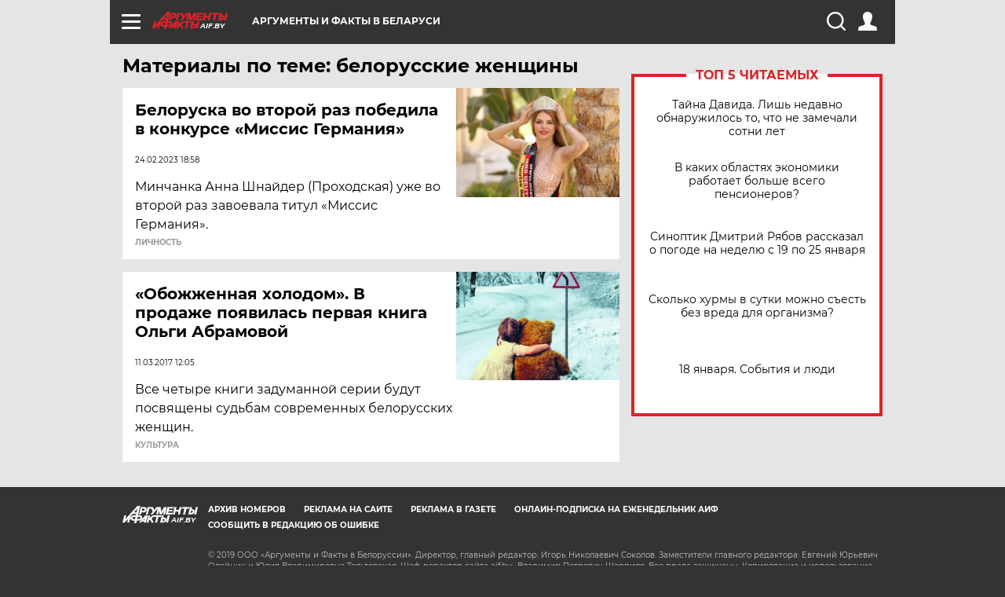

--- FILE ---
content_type: text/html; charset=UTF-8
request_url: https://aif.by/tag/bjelorusskije_zhjenshchiny
body_size: 10987
content:
<!DOCTYPE html>
<!--[if IE 8]><html class="ie8"> <![endif]-->
<!--[if gt IE 8]><!--><html> <!--<![endif]-->
<head>
    <script>
        window.isIndexPage = 0;
        window.isMobileBrowser = 0;
        window.disableSidebarCut = 1;
        window.bannerDebugMode = 0;
    </script>

                        <meta http-equiv="Content-Type" content="text/html; charset=utf-8" >
<meta name="format-detection" content="telephone=no" >
<meta name="viewport" content="width=device-width, user-scalable=no, initial-scale=1.0, maximum-scale=1.0, minimum-scale=1.0" >
<meta http-equiv="X-UA-Compatible" content="IE=edge,chrome=1" >
<meta name="HandheldFriendly" content="true" >
<meta name="format-detection" content="telephone=no" >
<meta name="theme-color" content="#ffffff" >    <meta name="yandex-verification" content="4c73ffb370255f17" />

        <title>Материалы по теме: белорусские женщины | АиФ Аргументы и факты в Беларуси</title>    <link rel="shortcut icon" type="image/x-icon" href="/favicon.ico" />
    
    <link rel="preload" href="https://stat.aif.by/redesign2018/fonts/montserrat-v15-latin-ext_latin_cyrillic-ext_cyrillic-regular.woff2" as="font" type="font/woff2" crossorigin>
    <link rel="preload" href="https://stat.aif.by/redesign2018/fonts/montserrat-v15-latin-ext_latin_cyrillic-ext_cyrillic-italic.woff2" as="font" type="font/woff2" crossorigin>
    <link rel="preload" href="https://stat.aif.by/redesign2018/fonts/montserrat-v15-latin-ext_latin_cyrillic-ext_cyrillic-700.woff2" as="font" type="font/woff2" crossorigin>
    <link rel="preload" href="https://stat.aif.by/redesign2018/fonts/montserrat-v15-latin-ext_latin_cyrillic-ext_cyrillic-700italic.woff2" as="font" type="font/woff2" crossorigin>
    <link rel="preload" href="https://stat.aif.by/redesign2018/fonts/montserrat-v15-latin-ext_latin_cyrillic-ext_cyrillic-800.woff2" as="font" type="font/woff2" crossorigin>
    <link href="https://aif.by/tag/bjelorusskije_zhjenshchiny" rel="canonical" >
<link href="https://stat.aif.by/redesign2018/css/style.css?7f6" media="all" rel="stylesheet" type="text/css" >
<link href="https://stat.aif.by/img/icon/apple_touch_icon_57x57.png?9c0" rel="apple-touch-icon" sizes="57x57" >
<link href="https://stat.aif.by/img/icon/apple_touch_icon_114x114.png?9c0" rel="apple-touch-icon" sizes="114x114" >
<link href="https://stat.aif.by/img/icon/apple_touch_icon_72x72.png?9c0" rel="apple-touch-icon" sizes="72x72" >
<link href="https://stat.aif.by/img/icon/apple_touch_icon_144x144.png?9c0" rel="apple-touch-icon" sizes="144x144" >
<link href="https://stat.aif.by/img/icon/apple-touch-icon.png?9c0" rel="apple-touch-icon" sizes="180x180" >
<link href="https://stat.aif.by/img/icon/favicon-32x32.png?9c0" rel="icon" type="image/png" sizes="32x32" >
<link href="https://stat.aif.by/img/icon/favicon-16x16.png?9c0" rel="icon" type="image/png" sizes="16x16" >
<link href="https://stat.aif.by/img/manifest.json?9c0" rel="manifest" >
<link href="https://stat.aif.by/img/safari-pinned-tab.svg?9c0" rel="mask-icon" color="#d55b5b" >
        <script type="text/javascript">
    //<!--
    var isRedesignPage = true;    //-->
</script>
<script type="text/javascript" src="https://stat.aif.by/js/output/jquery.min.js?7f6"></script>
<script type="text/javascript" src="https://stat.aif.by/js/output/header_scripts.js?7f6"></script>
<script type="text/javascript">
    //<!--
    var _sf_startpt=(new Date()).getTime()    //-->
</script>
<script type="text/javascript">
    //<!--
    function AdFox_getWindowSize() {
    var winWidth,winHeight;
	if( typeof( window.innerWidth ) == 'number' ) {
		//Non-IE
		winWidth = window.innerWidth;
		winHeight = window.innerHeight;
	} else if( document.documentElement && ( document.documentElement.clientWidth || document.documentElement.clientHeight ) ) {
		//IE 6+ in 'standards compliant mode'
		winWidth = document.documentElement.clientWidth;
		winHeight = document.documentElement.clientHeight;
	} else if( document.body && ( document.body.clientWidth || document.body.clientHeight ) ) {
		//IE 4 compatible
		winWidth = document.body.clientWidth;
		winHeight = document.body.clientHeight;
	}
	return {"width":winWidth, "height":winHeight};
}//END function AdFox_getWindowSize

function AdFox_getElementPosition(elemId){
    var elem;
    
    if (document.getElementById) {
		elem = document.getElementById(elemId);
	}
	else if (document.layers) {
		elem = document.elemId;
	}
	else if (document.all) {
		elem = document.all.elemId;
	}
    var w = elem.offsetWidth;
    var h = elem.offsetHeight;	
    var l = 0;
    var t = 0;
	
    while (elem)
    {
        l += elem.offsetLeft;
        t += elem.offsetTop;
        elem = elem.offsetParent;
    }

    return {"left":l, "top":t, "width":w, "height":h};
} //END function AdFox_getElementPosition

function AdFox_getBodyScrollTop(){
	return self.pageYOffset || (document.documentElement && document.documentElement.scrollTop) || (document.body && document.body.scrollTop);
} //END function AdFox_getBodyScrollTop

function AdFox_getBodyScrollLeft(){
	return self.pageXOffset || (document.documentElement && document.documentElement.scrollLeft) || (document.body && document.body.scrollLeft);
}//END function AdFox_getBodyScrollLeft

function AdFox_Scroll(elemId,elemSrc){
   var winPos = AdFox_getWindowSize();
   var winWidth = winPos.width;
   var winHeight = winPos.height;
   var scrollY = AdFox_getBodyScrollTop();
   var scrollX =  AdFox_getBodyScrollLeft();
   var divId = 'AdFox_banner_'+elemId;
   var ltwhPos = AdFox_getElementPosition(divId);
   var lPos = ltwhPos.left;
   var tPos = ltwhPos.top;

   if(scrollY+winHeight+5 >= tPos && scrollX+winWidth+5 >= lPos){
      AdFox_getCodeScript(1,elemId,elemSrc);
	  }else{
	     setTimeout('AdFox_Scroll('+elemId+',"'+elemSrc+'");',100);
	  }
}//End function AdFox_Scroll    //-->
</script>
<script type="text/javascript">
    //<!--
    function AdFox_SetLayerVis(spritename,state){
   document.getElementById(spritename).style.visibility=state;
}

function AdFox_Open(AF_id){
   AdFox_SetLayerVis('AdFox_DivBaseFlash_'+AF_id, "hidden");
   AdFox_SetLayerVis('AdFox_DivOverFlash_'+AF_id, "visible");
}

function AdFox_Close(AF_id){
   AdFox_SetLayerVis('AdFox_DivOverFlash_'+AF_id, "hidden");
   AdFox_SetLayerVis('AdFox_DivBaseFlash_'+AF_id, "visible");
}

function AdFox_getCodeScript(AF_n,AF_id,AF_src){
   var AF_doc;
   if(AF_n<10){
      try{
	     if(document.all && !window.opera){
		    AF_doc = window.frames['AdFox_iframe_'+AF_id].document;
			}else if(document.getElementById){
			         AF_doc = document.getElementById('AdFox_iframe_'+AF_id).contentDocument;
					 }
		 }catch(e){}
    if(AF_doc){
	   AF_doc.write('<scr'+'ipt type="text/javascript" src="'+AF_src+'"><\/scr'+'ipt>');
	   }else{
	      setTimeout('AdFox_getCodeScript('+(++AF_n)+','+AF_id+',"'+AF_src+'");', 100);
		  }
		  }
}

function adfoxSdvigContent(banID, flashWidth, flashHeight){
	var obj = document.getElementById('adfoxBanner'+banID).style;
	if (flashWidth == '100%') obj.width = flashWidth;
	    else obj.width = flashWidth + "px";
	if (flashHeight == '100%') obj.height = flashHeight;
	    else obj.height = flashHeight + "px";
}

function adfoxVisibilityFlash(banName, flashWidth, flashHeight){
    	var obj = document.getElementById(banName).style;
	if (flashWidth == '100%') obj.width = flashWidth;
	    else obj.width = flashWidth + "px";
	if (flashHeight == '100%') obj.height = flashHeight;
	    else obj.height = flashHeight + "px";
}

function adfoxStart(banID, FirShowFlNum, constVisFlashFir, sdvigContent, flash1Width, flash1Height, flash2Width, flash2Height){
	if (FirShowFlNum == 1) adfoxVisibilityFlash('adfoxFlash1'+banID, flash1Width, flash1Height);
	    else if (FirShowFlNum == 2) {
		    adfoxVisibilityFlash('adfoxFlash2'+banID, flash2Width, flash2Height);
	        if (constVisFlashFir == 'yes') adfoxVisibilityFlash('adfoxFlash1'+banID, flash1Width, flash1Height);
		    if (sdvigContent == 'yes') adfoxSdvigContent(banID, flash2Width, flash2Height);
		        else adfoxSdvigContent(banID, flash1Width, flash1Height);
	}
}

function adfoxOpen(banID, constVisFlashFir, sdvigContent, flash2Width, flash2Height){
	var aEventOpenClose = new Image();
	var obj = document.getElementById("aEventOpen"+banID);
	if (obj) aEventOpenClose.src =  obj.title+'&rand='+Math.random()*1000000+'&prb='+Math.random()*1000000;
	adfoxVisibilityFlash('adfoxFlash2'+banID, flash2Width, flash2Height);
	if (constVisFlashFir != 'yes') adfoxVisibilityFlash('adfoxFlash1'+banID, 1, 1);
	if (sdvigContent == 'yes') adfoxSdvigContent(banID, flash2Width, flash2Height);
}


function adfoxClose(banID, constVisFlashFir, sdvigContent, flash1Width, flash1Height){
	var aEventOpenClose = new Image();
	var obj = document.getElementById("aEventClose"+banID);
	if (obj) aEventOpenClose.src =  obj.title+'&rand='+Math.random()*1000000+'&prb='+Math.random()*1000000;
	adfoxVisibilityFlash('adfoxFlash2'+banID, 1, 1);
	if (constVisFlashFir != 'yes') adfoxVisibilityFlash('adfoxFlash1'+banID, flash1Width, flash1Height);
	if (sdvigContent == 'yes') adfoxSdvigContent(banID, flash1Width, flash1Height);
}    //-->
</script>
<script type="text/javascript">
    //<!--
    window.EventObserver = {
    observers: {},

    subscribe: function (name, fn) {
        if (!this.observers.hasOwnProperty(name)) {
            this.observers[name] = [];
        }
        this.observers[name].push(fn)
    },
    
    unsubscribe: function (name, fn) {
        if (!this.observers.hasOwnProperty(name)) {
            return;
        }
        this.observers[name] = this.observers[name].filter(function (subscriber) {
            return subscriber !== fn
        })
    },
    
    broadcast: function (name, data) {
        if (!this.observers.hasOwnProperty(name)) {
            return;
        }
        this.observers[name].forEach(function (subscriber) {
            return subscriber(data)
        })
    }
};    //-->
</script>    
    <script>
  var adcm_config ={
    id:1064,
    platformId: 64,
    init: function () {
      window.adcm.call();
    }
  };
</script>
<script src="https://tag.digitaltarget.ru/adcm.js" async></script>    <script src="https://cdn.admixer.net/scripts3/loader2.js" async

        data-inv="//inv-nets.admixer.net/"

        data-r="single"

		data-sender="admixer"

        data-bundle="desktop"></script>

<script type='text/javascript'>
(window.globalAmlAds = window.globalAmlAds || []).push(function() {
globalAml.defineSlot({z: '4614f981-a995-4d6e-8615-651356ebdfbf', ph: 'admixer_4614f981a9954d6e8615651356ebdfbf_zone_11913_sect_3514_site_3205', i: 'inv-nets', s:'f40d4866-215d-4b58-9b39-5428827009e6', sender: 'admixer'});
globalAml.defineSlot({z: 'fe9c5c36-99c3-4226-816b-d414aaf50f32', ph: 'admixer_fe9c5c3699c34226816bd414aaf50f32_zone_11915_sect_3514_site_3205', i: 'inv-nets', s:'f40d4866-215d-4b58-9b39-5428827009e6', sender: 'admixer'});
globalAml.singleRequest("admixer");});
</script><!-- Yandex Native Ads -->
<script>window.yaContextCb=window.yaContextCb||[]</script>
<script src="https://yandex.ru/ads/system/context.js" async></script><meta name="google-site-verification" content="Rpbduv639j6ZGN5qANsYsNPxpN3iVMQ3MiG_GVYbYiA" />    <link rel="stylesheet" type="text/css" media="print" href="https://stat.aif.by/redesign2018/css/print.css?9c0" />
    <base href=""/>
</head><body class="region__by ">
<div class="overlay"></div>
<script type="text/javascript" async src="//l.getsitecontrol.com/5wv86or7.js"></script>



<div class="container" id="container">
    
        
        
        <!--баннер над шапкой--->
                <div class="banner_box">
            <div class="main_banner">
                            </div>
        </div>
                <!--//баннер  над шапкой--->

    <script>
	currentUser = new User();
</script>

<header class="header">
    <div class="count_box_nodisplay">
    <div class="couter_block"><!-- (C)2000-2013 Gemius SA - gemiusAudience / aif.by / Home Page -->
<script type="text/javascript">
<!--//--><![CDATA[//><!--
var pp_gemius_identifier = 'zPdFzS9CfYvSEmLn75wU3WXFLQqNJwMgg3BXN4Roc9D.t7';
// lines below shouldn't be edited
function gemius_pending(i) { window[i] = window[i] || function() {var x = window[i+'_pdata'] = window[i+'_pdata'] || []; x[x.length]=arguments;};};
gemius_pending('gemius_hit'); gemius_pending('gemius_event'); gemius_pending('pp_gemius_hit'); gemius_pending('pp_gemius_event');
(function(d,t) {try {var gt=d.createElement(t),s=d.getElementsByTagName(t)[0],l='http'+((location.protocol=='https:')?'s':''); gt.setAttribute('async','async');
gt.setAttribute('defer','defer'); gt.src=l+'://gaby.hit.gemius.pl/xgemius.js'; s.parentNode.insertBefore(gt,s);} catch (e) {}})(document,'script');
//--><!]]>
</script>
</div></div>    <div class="topline">
    <a href="#" class="burger openCloser">
        <div class="burger__wrapper">
            <span class="burger__line"></span>
            <span class="burger__line"></span>
            <span class="burger__line"></span>
        </div>
    </a>
    <a href="/" class="logo_box">
        <img src="https://stat.aif.by/redesign2018/img/logo.svg?9c0" alt="Аргументы и Факты">
        <div class="region_url">
            aif.by        </div>
    </a>
    <a href="#" class="region regionOpenCloser">
        <img src="https://stat.aif.by/redesign2018/img/location.svg?9c0"><span>Аргументы и факты в Беларуси</span>
    </a>
    <!--a class="topline__hashtag" href="https://aif.ru/health/coronavirus/?utm_medium=header&utm_content=covid&utm_source=aif">#остаемсядома</a-->
    <div class="auth_user_status_js">
        <a href="#" class="user auth_link_login_js auth_open_js"><img src="https://stat.aif.by/redesign2018/img/user_ico.svg?9c0"></a>
        <a href="/profile" class="user auth_link_profile_js" style="display: none"><img src="https://stat.aif.by/redesign2018/img/user_ico.svg?9c0"></a>
    </div>
    <div class="search_box">
        <a href="#" class="search_ico searchOpener">
            <img src="https://stat.aif.by/redesign2018/img/search_ico.svg?9c0">
        </a>
        <div class="search_input">
            <form action="/search" id="search_form1">
                <input type="text" name="text" maxlength="50"/>
            </form>
        </div>
    </div>
</div>

<div class="fixed_menu topline">
    <div class="cont_center">
        <a href="#" class="burger openCloser">
            <div class="burger__wrapper">
                <span class="burger__line"></span>
                <span class="burger__line"></span>
                <span class="burger__line"></span>
            </div>
        </a>
        <a href="/" class="logo_box">
            <img src="https://stat.aif.by/redesign2018/img/logo.svg?9c0" alt="Аргументы и Факты">
            <div class="region_url">
                aif.by            </div>
        </a>
        <a href="/" class="region regionOpenCloser">
            <img src="https://stat.aif.by/redesign2018/img/location.svg?9c0">
            <span>Аргументы и факты в Беларуси</span>
        </a>
        <!--a class="topline__hashtag" href="https://aif.ru/health/coronavirus/?utm_medium=header&utm_content=covid&utm_source=aif">#остаемсядома</a-->
        <div class="auth_user_status_js">
            <a href="#" class="user auth_link_login_js auth_open_js"><img src="https://stat.aif.by/redesign2018/img/user_ico.svg?9c0"></a>
            <a href="/profile" class="user auth_link_profile_js" style="display: none"><img src="https://stat.aif.by/redesign2018/img/user_ico.svg?9c0"></a>
        </div>
        <div class="search_box">
            <a href="#" class="search_ico searchOpener">
                <img src="https://stat.aif.by/redesign2018/img/search_ico.svg?9c0">
            </a>
            <div class="search_input">
                <form action="/search">
                    <input type="text" name="text" maxlength="50" >
                </form>
            </div>
        </div>
    </div>
</div>    <div class="regions_box">
    <nav class="cont_center">
        <ul class="regions">
            <li><a href="https://aif.ru?from_menu=1">ФЕДЕРАЛЬНЫЙ</a></li>
            <li><a href="https://spb.aif.ru">САНКТ-ПЕТЕРБУРГ</a></li>

            
                                    <li><a href="https://aif.by">Аргументы и факты в Беларуси</a></li>
                
                
                    </ul>
    </nav>
</div>    <div class="top_menu_box">
    <div class="cont_center">
        <nav class="top_menu main_menu_wrapper_js">
                            <ul class="main_menu main_menu_js" id="rubrics">
                                    <li  class="menuItem top_level_item_js">

        <a  href="/podpiska" title="ПОДПИСКА НА ГАЗЕТУ" id="custommenu-8171">ПОДПИСКА НА ГАЗЕТУ</a>
    
    </li>                                                <li  class="menuItem top_level_item_js">

        <span  title="Спецпроекты">Спецпроекты</span>
    
            <div class="subrubrics_box submenu_js">
            <ul>
                                                            <li  data-rubric_id="64" class="menuItem">

        <a  href="/teddy" title="ТеДДи // Трибуна для детей" id="custommenu-8160">ТеДДи // Трибуна для детей</a>
    
    </li>                                                                                <li  class="menuItem">

        <a  href="https://aif.by/belarusliterature" title="Чытаем па-беларуску з velcom" id="custommenu-8164">Чытаем па-беларуску з velcom</a>
    
    </li>                                                                                <li  class="menuItem">

        <a  href="http://kazka.aif.by" title="«Краязнаўчая казка»" id="custommenu-8151">«Краязнаўчая казка»</a>
    
    </li>                                                                                <li  data-rubric_id="63" class="menuItem">

        <a  href="/travel" title="Вокруг света вместе с &amp;quot;АиФ&amp;quot;" id="custommenu-8158">Вокруг света вместе с &quot;АиФ&quot;</a>
    
    </li>                                                </ul>
        </div>
    </li>                                                <li  data-rubric_id="77" class="menuItem top_level_item_js">

        <a  href="/health/covid19" title="О коронавирусе" id="custommenu-8170">О коронавирусе</a>
    
    </li>                                                <li  data-rubric_id="8" class="menuItem top_level_item_js">

        <a  href="/social" title="Общество" id="custommenu-8110">Общество</a>
    
            <div class="subrubrics_box submenu_js">
            <ul>
                                                            <li  data-rubric_id="9" class="menuItem">

        <a  href="/social/persona" title="Личность" id="custommenu-8111">Личность</a>
    
    </li>                                                                                <li  data-rubric_id="10" class="menuItem">

        <a  href="/social/help" title="«АиФ» Благотворительность" id="custommenu-8112">«АиФ» Благотворительность</a>
    
    </li>                                                                                <li  data-rubric_id="11" class="menuItem">

        <a  href="/social/religia" title="Вечные ценности" id="custommenu-8113">Вечные ценности</a>
    
    </li>                                                                                <li  data-rubric_id="12" class="menuItem">

        <a  href="/social/letters" title="В «АиФ» пишут" id="custommenu-8114">В «АиФ» пишут</a>
    
    </li>                                                                                <li  data-rubric_id="13" class="menuItem">

        <a  href="/social/money" title="Деньги" id="custommenu-8115">Деньги</a>
    
    </li>                                                                                <li  data-rubric_id="14" class="menuItem">

        <a  href="/social/dom" title="Жилье и строительство" id="custommenu-8116">Жилье и строительство</a>
    
    </li>                                                                                <li  data-rubric_id="15" class="menuItem">

        <a  href="/social/science" title="Наука и образование" id="custommenu-8117">Наука и образование</a>
    
    </li>                                                                                <li  data-rubric_id="16" class="menuItem">

        <a  href="/social/buisiness" title="Карьера и бизнес" id="custommenu-8118">Карьера и бизнес</a>
    
    </li>                                                                                <li  data-rubric_id="17" class="menuItem">

        <a  href="/social/pensii" title="Пенсии" id="custommenu-8119">Пенсии</a>
    
    </li>                                                                                <li  data-rubric_id="18" class="menuItem">

        <a  href="/social/lgotes" title="О льготах" id="custommenu-8120">О льготах</a>
    
    </li>                                                                                <li  data-rubric_id="19" class="menuItem">

        <a  href="/social/nazlobydnya" title="Мнение" id="custommenu-8121">Мнение</a>
    
    </li>                                                </ul>
        </div>
    </li>                                                <li  data-rubric_id="46" class="menuItem top_level_item_js">

        <a  href="/vybor" title="Полезный выбор" id="custommenu-8140">Полезный выбор</a>
    
            <div class="subrubrics_box submenu_js">
            <ul>
                                                            <li  data-rubric_id="47" class="menuItem">

        <a  href="/vybor/food" title="Продукты питания" id="custommenu-8141">Продукты питания</a>
    
    </li>                                                                                <li  data-rubric_id="48" class="menuItem">

        <a  href="/vybor/tech" title="Техника" id="custommenu-8142">Техника</a>
    
    </li>                                                                                <li  data-rubric_id="49" class="menuItem">

        <a  href="/vybor/moda" title="Мода и стиль" id="custommenu-8143">Мода и стиль</a>
    
    </li>                                                                                <li  data-rubric_id="50" class="menuItem">

        <a  href="/vybor/building" title="Строительство и ремонт" id="custommenu-8144">Строительство и ремонт</a>
    
    </li>                                                                                <li  data-rubric_id="51" class="menuItem">

        <a  href="/vybor/avto" title="Автомобили" id="custommenu-8145">Автомобили</a>
    
    </li>                                                </ul>
        </div>
    </li>                                                <li  data-rubric_id="1" class="menuItem top_level_item_js">

        <a  href="/health" title="Здоровье" id="custommenu-8103">Здоровье</a>
    
            <div class="subrubrics_box submenu_js">
            <ul>
                                                            <li  data-rubric_id="2" class="menuItem">

        <a  href="/health/healthlife" title="Здоровая жизнь" id="custommenu-8104">Здоровая жизнь</a>
    
    </li>                                                                                <li  data-rubric_id="3" class="menuItem">

        <a  href="/health/diety" title="Питание и диеты" id="custommenu-8105">Питание и диеты</a>
    
    </li>                                                                                <li  data-rubric_id="4" class="menuItem">

        <a  href="/health/children" title="Дети и родители" id="custommenu-8106">Дети и родители</a>
    
    </li>                                                                                <li  data-rubric_id="5" class="menuItem">

        <a  href="/health/fitness" title="Красота и фитнес" id="custommenu-8107">Красота и фитнес</a>
    
    </li>                                                                                <li  data-rubric_id="6" class="menuItem">

        <a  href="/health/menwomen" title="Мужчина и женщина" id="custommenu-8108">Мужчина и женщина</a>
    
    </li>                                                                                <li  data-rubric_id="7" class="menuItem">

        <a  href="/health/psihologiya_otnosheniya" title="Психология и отношения" id="custommenu-8109">Психология и отношения</a>
    
    </li>                                                </ul>
        </div>
    </li>                                                <li  data-rubric_id="27" class="menuItem top_level_item_js">

        <a  href="/timefree" title="Cвободное время" id="custommenu-8129">Cвободное время</a>
    
            <div class="subrubrics_box submenu_js">
            <ul>
                                                            <li  data-rubric_id="28" class="menuItem">

        <a  href="/timefree/culture-news" title="Культура" id="custommenu-8130">Культура</a>
    
    </li>                                                                                <li  data-rubric_id="29" class="menuItem">

        <a  href="/timefree/afisha" title="Афиша " id="custommenu-8131">Афиша </a>
    
    </li>                                                                                <li  data-rubric_id="30" class="menuItem">

        <a  href="/timefree/dayhist" title="Есть повод" id="custommenu-8132">Есть повод</a>
    
    </li>                                                                                <li  data-rubric_id="31" class="menuItem">

        <a  href="/timefree/history" title="История" id="custommenu-8133">История</a>
    
    </li>                                                                                <li  data-rubric_id="32" class="menuItem">

        <a  href="/timefree/stars" title="Звезды" id="custommenu-8134">Звезды</a>
    
    </li>                                                                                <li  data-rubric_id="63" class="menuItem">

        <a  href="/travel" title="Вокруг света вместе с &amp;quot;АиФ&amp;quot;" id="custommenu-8159">Вокруг света вместе с &quot;АиФ&quot;</a>
    
    </li>                                                                                <li  data-rubric_id="33" class="menuItem">

        <a  href="/timefree/sport" title="Спорт" id="custommenu-8135">Спорт</a>
    
    </li>                                                                                <li  data-rubric_id="60" class="menuItem">

        <a  href="/timefree/dacha" title="Дача" id="custommenu-8156">Дача</a>
    
    </li>                                                                                <li  data-rubric_id="34" class="menuItem">

        <a  href="/timefree/uvlechenie" title="Увлечения" id="custommenu-8136">Увлечения</a>
    
    </li>                                                                                <li  data-rubric_id="35" class="menuItem">

        <a  href="/timefree/ufo" title="Непознанное" id="custommenu-8137">Непознанное</a>
    
    </li>                                                                                <li  data-rubric_id="36" class="menuItem">

        <a  href="/timefree/oldfoto" title="Коллективное фото" id="custommenu-8138">Коллективное фото</a>
    
    </li>                                                                                <li  data-rubric_id="65" class="menuItem">

        <a  href="/hotels" title="Гостиницы Беларуси" id="custommenu-8161">Гостиницы Беларуси</a>
    
            <div class="subrubrics_box submenu_js">
            <ul>
                                                            <li  data-rubric_id="66" class="menuItem">

        <a  href="/hotels/5stars" title="5 звезд" id="custommenu-8162">5 звезд</a>
    
    </li>                                                                                <li  data-rubric_id="68" class="menuItem">

        <a  href="/hotels/fourstars" title="4 звезды" id="custommenu-8163">4 звезды</a>
    
    </li>                                                </ul>
        </div>
    </li>                                                                                <li  data-rubric_id="37" class="menuItem">

        <a  href="/timefree/aif-animals" title="АиФ-Милый друг" id="custommenu-8139">АиФ-Милый друг</a>
    
    </li>                                                </ul>
        </div>
    </li>                                                <li  data-rubric_id="20" class="menuItem top_level_item_js">

        <a  href="/press-centr" title="Пресс-центр" id="custommenu-8122">Пресс-центр</a>
    
            <div class="subrubrics_box submenu_js">
            <ul>
                                                            <li  data-rubric_id="21" class="menuItem">

        <a  href="/press-centr/press-center-about" title="О пресс-центре" id="custommenu-8123">О пресс-центре</a>
    
    </li>                                                                                <li  data-rubric_id="22" class="menuItem">

        <a  href="/press-centr/articlpress" title="Публикации" id="custommenu-8124">Публикации</a>
    
    </li>                                                                                <li  data-rubric_id="23" class="menuItem">

        <a  href="/press-centr/press-center-annonces" title="Анонсы мероприятий" id="custommenu-8125">Анонсы мероприятий</a>
    
    </li>                                                                                <li  data-rubric_id="24" class="menuItem">

        <a  href="/press-centr/video" title="«АиФ» ВИДЕО" id="custommenu-8126">«АиФ» ВИДЕО</a>
    
    </li>                                                </ul>
        </div>
    </li>                                                <li  class="menuItem top_level_item_js">

        <a  href="/dontknows" title="Вопрос-ответ" id="custommenu-8150">Вопрос-ответ</a>
    
    </li>                                                <li  data-rubric_id="78" class="menuItem top_level_item_js">

        <a  href="/aifmoney" title="Деньги в кармане. Подкаст «АиФ»" id="custommenu-8172">Деньги в кармане. Подкаст «АиФ»</a>
    
    </li>                        </ul>

            <ul id="projects" class="specprojects static_submenu_js"></ul>
            <div class="right_box">
                <div class="fresh_number">
    <h3>Свежий номер</h3>
    <a href="/gazeta/number/850" class="number_box">
                    <img loading="lazy" src="https://images.aif.by/008/142/ecf0a8688caeab7de24fe673aaa28db2.jpg" width="91" height="120">
                <div class="text">
            № 2. 13/01/2026 <br />  И где то глобальное потепление?        </div>
    </a>
</div>
<div class="links_box">
    <a href="/gazeta">Издания</a>
</div>
                <div class="sharings_box">
    <span>АиФ в социальных сетях</span>
    <ul class="soc">
                <li>
        <a href="https://www.facebook.com/PressCentrAif" target="_blank">
            <img src="https://stat.aif.by/redesign2018/img/sharings/fb.svg">
        </a>
    </li>
        <li>
        <a href="https://vk.com/public50565740" target="_blank">
            <img src="https://stat.aif.by/redesign2018/img/sharings/vk.svg">
        </a>
    </li>
        <li>
        <a href="https://twitter.com/aif_by" target="_blank">
            <img src="https://stat.aif.by/redesign2018/img/sharings/tw.svg">
        </a>
    </li>
        <li>
        <a href="https://ok.ru/aif.belarus?st._aid=ExternalGroupWidget_OpenGroup" target="_blank">
            <img src="https://stat.aif.by/redesign2018/img/sharings/ok.svg">
        </a>
    </li>
            <li>
            <a class="rss_button_black" href="/rss/all.php" target="_blank">
                <img src="https://stat.aif.by/redesign2018/img/sharings/waflya.svg?9c0" />
            </a>
        </li>
            </ul>
</div>
            </div>
        </nav>
    </div>
</div></header>
            	<div class="content_containers_wrapper_js">
        <div class="content_body  content_container_js">
            <div class="content">
                                <div class="title_box">
    <h1>Материалы по теме: белорусские женщины</h1>
</div>
<section class="article_list content_list_js">
        

<div class="list_item" data-item-id="106994">
            <a href="https://aif.by/social/persona/beloruska_vo_vtoroy_raz_pobedila_v_konkurse_missis_germaniya" class="img_box">
            <img loading="lazy" title="" src="https://images.aif.by/007/924/931fea225e199302de8da60878f0182d.jpg" />
        </a>
        <div class="text_box">
        	<div class="box_info">
		
		<a href="https://aif.by/social/persona/beloruska_vo_vtoroy_raz_pobedila_v_konkurse_missis_germaniya"><h3>Белоруска во второй раз победила в конкурсе «Миссис Германия»</h3></a>
        <span class="text_box__date">24.02.2023 18:58</span>
	</div>
        <span>Минчанка Анна Шнайдер (Проходская) уже во второй раз завоевала титул «Миссис Германия».</span>
    </div>
            <a href="https://aif.by/social/persona" class="rubric_link">Личность</a>
    </div>

<div class="list_item" data-item-id="45186">
            <a href="https://aif.by/timefree/culture-news/obozhzhennaya_holodom_v_prodazhe_poyavilas_pervaya_kniga_olgi_abramovoy" class="img_box">
            <img loading="lazy" title="" src="https://images.aif.by/007/452/a7622c79304538019e4a011008b988c9.jpg" />
        </a>
        <div class="text_box">
        	<div class="box_info">
		
		<a href="https://aif.by/timefree/culture-news/obozhzhennaya_holodom_v_prodazhe_poyavilas_pervaya_kniga_olgi_abramovoy"><h3>«Обожженная холодом». В продаже появилась первая книга Ольги Абрамовой</h3></a>
        <span class="text_box__date">11.03.2017 12:05</span>
	</div>
        <span>Все четыре книги задуманной серии будут посвящены судьбам современных белорусских женщин.</span>
    </div>
            <a href="https://aif.by/timefree/culture-news" class="rubric_link">Культура</a>
    </div></section>
                            </div>
                            <div class="right_column">
                    
            <section class="top5">
    <div class="top_decor">
        <div class="red_line"></div>
        <h3>Топ 5 читаемых</h3>
        <div class="red_line"></div>
    </div>
            <ul>
                            <li>
                    <a href="https://aif.by/timefree/history/tayna_davida_lish_nedavno_obnaruzhilos_to_chto_ne_zamechali_sotni_let">
                        Тайна Давида. Лишь недавно обнаружилось то, что не замечали сотни лет                    </a>
                </li>
                            <li>
                    <a href="https://aif.by/dontknows/v_kakih_oblastyah_ekonomiki_rabotaet_bolshe_vsego_pensionerov">
                        В каких областях экономики работает больше всего пенсионеров?                    </a>
                </li>
                            <li>
                    <a href="https://aif.by/pogoda/sinoptik_dmitriy_ryabov_rasskazal_o_pogode_na_nedelyu_s_19_po_25_yanvarya">
                        Синоптик Дмитрий Рябов рассказал о погоде на неделю с 19 по 25 января                    </a>
                </li>
                            <li>
                    <a href="https://aif.by/dontknows/skolko_hurmy_v_sutki_mozhno_sest_bez_vreda_dlya_organizma">
                        Сколько хурмы в сутки можно съесть без вреда для организма?                    </a>
                </li>
                            <li>
                    <a href="https://aif.by/timefree/dayhist/18_yanvarya">
                        18 января. События и люди                    </a>
                </li>
                    </ul>
    </section>

<div class="tizer">
                        </div>

    
<div class="topToDownPoint"></div>
                </div>
                <div class="endTopToDown_js"></div>
                    </div>
    </div>

    
	
    <!-- segment footer -->
    <footer>
    <div class="cont_center">
        <div class="footer_wrapper">
            <div class="footer_col">
                <div class="footer_logo">
                    <img src="https://stat.aif.by/redesign2018/img/white_logo.svg?9c0" alt="aif.by">
                    <div class="region_url">
                        aif.by                    </div>
                </div>
            </div>
            <div class="footer_col">
                <nav class="footer_menu">
                    <ul>
                    <li>
            <a href="https://aif.by/gazeta/archive/edition/1">АРХИВ НОМЕРОВ</a>
        </li>
                            <li>
            <a href="https://aif.by/reklama">РЕКЛАМА НА САЙТЕ</a>
        </li>
                            <li>
            <a href="https://aif.by/paper">РЕКЛАМА В ГАЗЕТЕ</a>
        </li>
                            <li>
            <a href="https://aif.by/podpiska">ОНЛАЙН-ПОДПИСКА НА ЕЖЕНЕДЕЛЬНИК АИФ</a>
        </li>
                <li class="error_rep"><a href="/contacts#anchor=error_form">СООБЩИТЬ В РЕДАКЦИЮ ОБ ОШИБКЕ</a></li>
</ul>

                </nav>
                <div class="footer_text">
                    <div>© 2019 ООО «Аргументы и Факты в Белоруссии». Директор, главный редактор: Игорь Николаевич Соколов. Заместители главного редактора: Евгений Юрьевич Олейник и Юлия Владимировна Тельтевская. Шеф-редактор сайта aif.by: &nbsp;Владимир Петрович Шарпило. Все права защищены. Копирование и использование полных материалов запрещено, частичное цитирование возможно только при условии гиперссылки на сайт www.aif.by. Телефон для связи с редакцией:&nbsp;+375 29 642 67 51.<span id="pastemarkerend59587" rel="pastemarkerend"></span></div>

<p>Свидетельство Министерства информации Республики Беларусь №1040 от 14.01.2010<span id="pastemarkerend17360" rel="pastemarkerend"></span><br>
</p>
                </div>
                <div class="counters">
                                                                    
                        
                        <div class="age16">16+</div>

                        <div class="count_box_nodisplay">
                            <div class="couter_block"><!-- Yandex.Metrika informer --><a href="http://metrika.yandex.ru/stat/?id=846795&amp;from=informer" target="_blank" rel="nofollow"><img src="//bs.yandex.ru/informer/846795/3_1_FFFFFFFF_EFEFEFFF_0_pageviews" style="width:88px; height:31px; border:0;" alt="Яндекс.Метрика" title="Яндекс.Метрика: данные за сегодня (просмотры, визиты и уникальные посетители)" onclick="try{Ya.Metrika.informer({i:this,id:846795,lang:'ru'});return false}catch(e){}"/></a><!-- /Yandex.Metrika informer --><!-- Yandex.Metrika counter --><script type="text/javascript">var yaParams = {/*Здесь параметры визита*/};</script><script type="text/javascript">(function (d, w, c) { (w[c] = w[c] || []).push(function() { try { w.yaCounter846795 = new Ya.Metrika({id:846795, webvisor:true, clickmap:true, trackLinks:true, accurateTrackBounce:true,params:window.yaParams||{ }}); } catch(e) { } }); var n = d.getElementsByTagName("script")[0], s = d.createElement("script"), f = function () { n.parentNode.insertBefore(s, n); }; s.type = "text/javascript"; s.async = true; s.src = (d.location.protocol == "https:" ? "https:" : "http:") + "//mc.yandex.ru/metrika/watch.js"; if (w.opera == "[object Opera]") { d.addEventListener("DOMContentLoaded", f, false); } else { f(); } })(document, window, "yandex_metrika_callbacks");</script><noscript><div><img src="//mc.yandex.ru/watch/846795" style="position:absolute; left:-9999px;" alt="" /></div></noscript><!-- /Yandex.Metrika counter --></div><div class="couter_block"><!--LiveInternet logo--><a href="https://www.liveinternet.ru/click;AIF"
target="_blank"><img src="//counter.yadro.ru/logo;AIF?22.1"
title="LiveInternet: показано общее число просмотров сайтов «АиФ» за 24 часа, посетителей за 24 часа и за сегодня"
alt="" width="88" height="31"/></a><!--/LiveInternet--></div><div class="couter_block"><!--LiveInternet counter--><script type="text/javascript"><!-- 
new Image().src = "//counter.yadro.ru/hit;AIF?r"+
escape(document.referrer)+((typeof(screen)=="undefined")?"":
";s"+screen.width+"*"+screen.height+"*"+(screen.colorDepth?
screen.colorDepth:screen.pixelDepth))+";u"+escape(document.URL)+
";h"+escape(document.title.substring(0,80))+
";"+Math.random();//--></script><!--/LiveInternet-->

<!--LiveInternet logo--><a href="https://www.liveinternet.ru/click;AIF"
target="_blank"><img src="//counter.yadro.ru/logo;AIF?22.1"
title="LiveInternet: показано общее число просмотров сайтов «АиФ» за 24 часа, посетителей за 24 часа и за сегодня"
alt="" width="88" height="31"/></a><!--/LiveInternet--></div><div class="couter_block"><script type="text/javascript">
var _gaq = _gaq || [];
_gaq.push(['_setAccount', 'UA-32011513-1']);
_gaq.push(['_addOrganic', 'nova.rambler.ru', 'query']);
_gaq.push(['_addOrganic', 'go.mail.ru', 'q']);
_gaq.push(['_addOrganic', 'nigma.ru', 's']);
_gaq.push(['_addOrganic', 'webalta.ru', 'q']);
_gaq.push(['_addOrganic', 'aport.ru', 'r']);
_gaq.push(['_addOrganic', 'poisk.ru', 'text']);
_gaq.push(['_addOrganic', 'km.ru', 'sq']);
_gaq.push(['_addOrganic', 'liveinternet.ru', 'ask']);
_gaq.push(['_addOrganic', 'quintura.ru', 'request']);
_gaq.push(['_addOrganic', 'search.qip.ru', 'query']);
_gaq.push(['_addOrganic', 'gde.ru', 'keywords']);
_gaq.push(['_addOrganic', 'gogo.ru', 'q']);
_gaq.push(['_addOrganic', 'ru.yahoo.com', 'p']);
_gaq.push(['_addOrganic', 'images.yandex.ru', 'q', true]);
_gaq.push(['_addOrganic', 'blogsearch.google.ru', 'q', true]);
_gaq.push(['_addOrganic', 'blogs.yandex.ru', 'text', true]);

_gaq.push(['_setDomainName', 'aif.by']);
_gaq.push(['_trackPageview']);
_gaq.push(['_trackPageLoadTime']);

(function() {
	var ga = document.createElement('script'); ga.type = 'text/javascript'; ga.async = true;
	ga.src = ('https:' == document.location.protocol ? 'https://ssl' : 'http://www') + '.google-analytics.com/ga.js';
	var s = document.getElementsByTagName('script')[0]; s.parentNode.insertBefore(ga, s);
})();
</script></div><div class="couter_block">
<!-- tns-counter.ru -->
<script language="JavaScript" type="text/javascript">
    var img = new Image();
    img.src = 'https://www.tns-counter.ru/V13a***R>' + document.referrer.replace(/\*/g,'%2a') + '*aif_ru/ru/UTF-8/tmsec=aif_total/' + Math.round(Math.random() * 1000000000);
</script>
<noscript>
    <img src="https://www.tns-counter.ru/V13a****aif_ru/ru/UTF-8/tmsec=aif_total/" width="1" height="1" alt="">
</noscript>
<!-- tns-counter.ru -->
</div>
                                                                                </div>

                                                            </div>
            </div>
        </div>
    </div>

    <script type='text/javascript'>
        $(document).ready(function(){
            window.CookieMessenger('CookieMessenger');
        });
        </script></footer>


<!-- Footer Scripts -->
<script type="text/javascript" src="https://stat.aif.by/js/output/delayed.js?7f6"></script>
<script type="text/javascript">
    //<!--
    $(document).ready(function() { $('.header').headerJs(); });    //-->
</script></div>


<div class="full_screen_adv no_portr no_lands no_desc"><!--Место для фулскрина--></div>
<a id="backgr_link"></a>
</body>
</html>